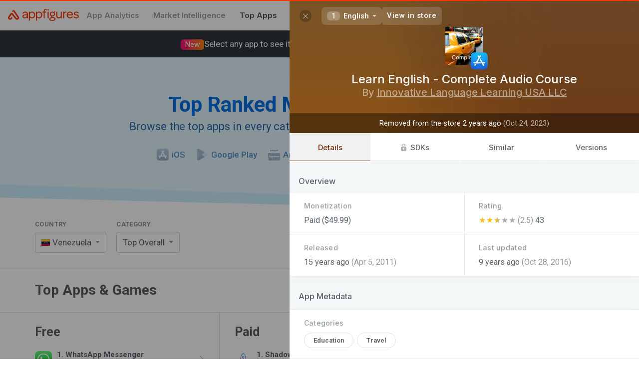

--- FILE ---
content_type: text/plain; charset=utf-8
request_url: https://appfigures.com/_u/data/profiles/product/6554164/color
body_size: 38
content:
#7a2f0a